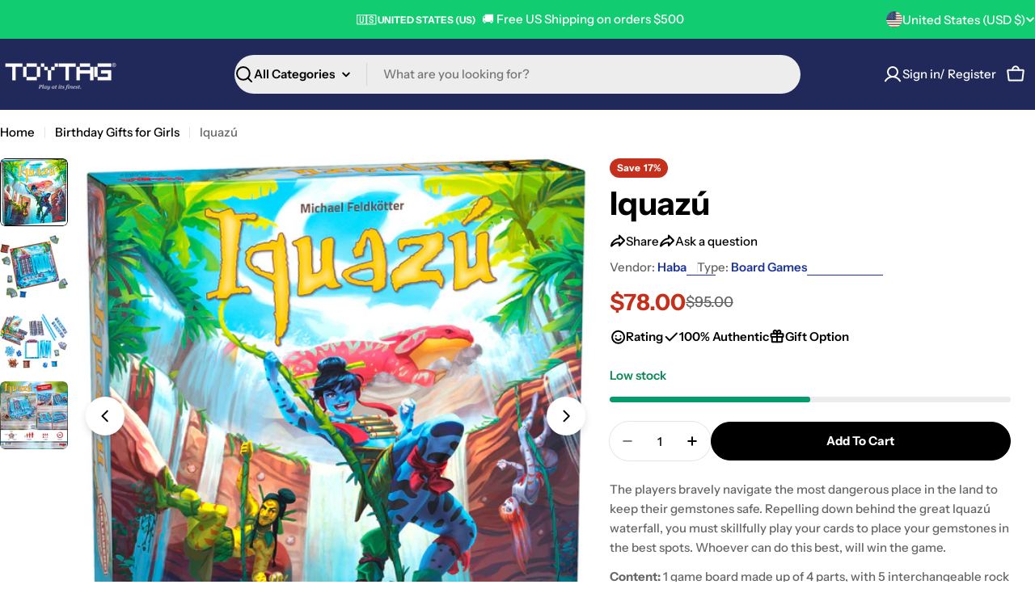

--- FILE ---
content_type: text/javascript
request_url: https://www.toytag.com/cdn/shop/t/50/assets/testimonial.js?v=98072741812298679881763725672
body_size: 852
content:
if(!customElements.get("testimonials-component")){class Testimonials extends HTMLElement{constructor(){super()}connectedCallback(){this.selectors={sliderWrapper:".testimonials__items",pagination:".swiper-pagination",nextEl:".swiper-button-next",prevEl:".swiper-button-prev"},this.classes={grid:"f-grid",swiper:"swiper",swiperWrapper:"swiper-wrapper"},this.sectionId=this.dataset.sectionId,this.section=this.closest(`.section-${this.sectionId}`),this.sliderWrapper=this.querySelector(this.selectors.sliderWrapper),this.enableSlider=this.dataset.enableSlider==="true",this.items=parseInt(this.dataset.items),this.laptopItems=parseInt(this.dataset.laptopItems),this.tabletItems=parseInt(this.dataset.tabletItems),this.layout=this.dataset.layout,this.swipeMobile=this.dataset.swipeMobile==="true",this.sliderInstance=!1,this.enableSlider&&(this.init(),document.addEventListener("matchMobile",()=>{this.init()}),document.addEventListener("unmatchMobile",()=>{this.init()}))}get paginationType(){return this.dataset.paginationType}init(){FoxTheme.config.mqlMobile&&this.swipeMobile?this.destroySlider():this.initSlider()}initSlider(){const columnGap=window.getComputedStyle(this.sliderWrapper).getPropertyValue("--f-column-gap"),columnGapMobile=window.getComputedStyle(this.sliderWrapper).getPropertyValue("--f-column-gap-mobile"),spaceBetween=parseFloat(columnGap.replace("rem",""))*10,spaceBetweenMobile=parseFloat(columnGapMobile.replace("rem",""))*10;let additionModules=[],slideToMethod="slideTo";this.defaultOptions={slidesPerView:1,spaceBetween,navigation:{nextEl:this.section.querySelector(this.selectors.nextEl),prevEl:this.section.querySelector(this.selectors.prevEl)},pagination:!1,breakpoints:{768:{slidesPerView:this.tabletItems>3?3:this.tabletItems},1024:{slidesPerView:this.laptopItems>3?3:this.laptopItems},1280:{slidesPerView:this.items}},loop:!1,threshold:2},this.layout==="focused"?(slideToMethod="slideToLoop",this.settings={centeredSlides:!0,spaceBetween:spaceBetweenMobile,pagination:{el:this.section.querySelector(this.selectors.pagination),clickable:!0,type:this.paginationType},loop:!0,breakpoints:{768:{slidesPerView:2,spaceBetween},1280:{slidesPerView:Math.max(2,this.getSlidesPerViewCentered(this.laptopItems)),spaceBetween},1440:{slidesPerView:Math.max(2,this.getSlidesPerViewCentered(this.items)),spaceBetween}}}):(additionModules.push(FoxTheme.Swiper.Mousewheel),this.settings={mousewheel:{enabled:!0,forceToAxis:!0,thresholdDelta:10,thresholdTime:100}}),typeof this.sliderInstance!="object"&&(this.classList.add(this.classes.swiper),this.sliderWrapper.classList.remove(this.classes.grid),this.sliderWrapper.classList.add(this.classes.swiperWrapper),this.sliderInstance=new window.FoxTheme.Carousel(this,{...this.defaultOptions,...this.settings},additionModules),this.sliderInstance.init(),FoxTheme.a11y.getFocusableElements(this).forEach(element=>{element.addEventListener("focusin",()=>{const slide=element.closest(".swiper-slide");this.sliderInstance.slider[slideToMethod](this.sliderInstance.slider.slides.indexOf(slide))})})),Shopify.designMode&&typeof this.sliderInstance=="object"&&document.addEventListener("shopify:block:select",e=>{if(e.detail.sectionId!=this.sectionId)return;let{target}=e;const index=Number(target.dataset.index);this.sliderInstance.slider[slideToMethod](index)})}destroySlider(){this.classList.remove(this.classes.swiper),this.sliderWrapper.classList.remove(this.classes.swiperWrapper),this.sliderWrapper.classList.add(this.classes.grid),typeof this.sliderInstance=="object"&&(this.sliderInstance.slider.destroy(),this.sliderInstance=!1)}getSlidesPerViewCentered(number){return number%2!==0?number-1:number}}customElements.define("testimonials-component",Testimonials)}if(!customElements.get("testimonial-layered")){class TestimonialLayered extends HTMLElement{constructor(){super()}connectedCallback(){this.hoverToOpen=!!(this.trigger==="hover"&&window.matchMedia("(hover: hover)").matches),this.hoverToOpen&&(this.addEventListener("mouseenter",this.handleMouseOver.bind(this)),this.addEventListener("mouseleave",this.handleMouseLeave.bind(this))),this._open=this.hasAttribute("open"),this.header=this.querySelector(".testimonial__header"),this.text=this.querySelector(".testimonial__text"),this.content=this.querySelector(".testimonial__content"),this.summary=this.querySelector(".testimonial__summary"),this.testimonialInner=this.querySelector(".testimonial__inner"),this.header&&this.header.addEventListener("click",this.handleClick.bind(this)),document.addEventListener("click",this.handleOutsideClick.bind(this))}disconnectCallback(){this.header&&this.header.removeEventListener("click",this.handleClick.bind(this)),document.removeEventListener("click",this.handleOutsideClick.bind(this))}set open(value){value!==this._open&&(this._open=value,value?this.setAttribute("open",""):this.removeAttribute("open"))}get open(){return this._open}get trigger(){return this.hasAttribute("data-trigger")?this.getAttribute("data-trigger"):"click"}handleClick(event){event.preventDefault(),this.open=!this.open,this.toggleColor(),this.toggleContentOverflow()}handleOutsideClick(event){this.testimonialInner.contains(event.target)||(this.open=!1),this.toggleColor(),this.toggleContentOverflow()}handleMouseOver(e){this.open=!0,this.hoverTimeout=setTimeout(()=>{this.text.getBoundingClientRect().height>this.content.getBoundingClientRect().height&&this.content.classList.add("overflow-auto")},600),this.toggleColor()}handleMouseLeave(e){this.open=!1,clearTimeout(this.hoverTimeout),this.content.classList.remove("overflow-auto"),this.toggleColor()}toggleColor(){const{colorScheme,contentColorScheme}=this.dataset;this.testimonialInner.classList.toggle(contentColorScheme,this.open),this.testimonialInner.classList.toggle(colorScheme,!this.open)}toggleContentOverflow(){if(!this.content||!this.text)return;const activeTimeOut=setTimeout(()=>{(this.open?this.text.getBoundingClientRect().height>this.content.getBoundingClientRect().height:!1)&&this.content.classList.add("overflow-auto")},600);this.open||(clearTimeout(activeTimeOut),this.content.classList.remove("overflow-auto"))}}customElements.define("testimonial-layered",TestimonialLayered)}
//# sourceMappingURL=/cdn/shop/t/50/assets/testimonial.js.map?v=98072741812298679881763725672


--- FILE ---
content_type: image/svg+xml
request_url: https://cdn.shopify.com/static/images/flags/sg.svg?width=20
body_size: -494
content:
<svg xmlns="http://www.w3.org/2000/svg" viewBox="0 0 640 480" version="1"><defs><clipPath id="a"><path fill-opacity=".67" d="M0 0h640v480H0z"/></clipPath></defs><g fill-rule="evenodd" clip-path="url(#a)"><path fill="#fff" d="M-20 0h720v480H-20z"/><path fill="#df0000" d="M-20 0h720v240H-20z"/><path d="M146.05 40.227c-33.243 7.622-57.944 32.237-64.927 65.7-9.488 45.47 20.124 89.99 65.687 99.49-46.03 13.124-93.59-13.333-106.594-58.933-12.996-45.6 13.46-93.16 59.063-106.162 16.005-4.565 30.743-4.594 46.77-.095z" fill="#fff"/><path fill="#fff" d="M132.98 109.953l4.894 15.12-12.932-9.23-12.87 9.316 4.783-15.146-12.833-9.354 15.876-.136 4.932-15.106 5.03 15.07 15.89.024zm17.56 52.06l4.893 15.118-12.932-9.23-12.87 9.32 4.785-15.144-12.833-9.355 15.878-.136 4.93-15.106 5.033 15.07 15.89.024zm58.424-.376l4.894 15.12-12.932-9.23-12.87 9.316 4.783-15.143-12.835-9.355 15.877-.137 4.93-15.106 5.033 15.07 15.888.024zM226.392 110l4.894 15.118-12.932-9.23-12.87 9.317 4.783-15.143-12.833-9.354 15.877-.137 4.934-15.104 5.03 15.07 15.89.024zm-46.256-34.256l4.894 15.118-12.932-9.23-12.87 9.317 4.783-15.145-12.83-9.355 15.875-.135 4.932-15.106 5.032 15.066 15.887.025z"/></g></svg>